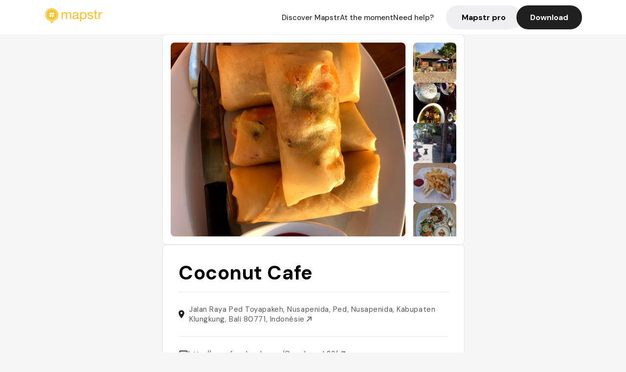

--- FILE ---
content_type: text/html; charset=utf-8
request_url: https://mapstr.com/place/ZbhjcV1TACg
body_size: 11325
content:
<!DOCTYPE html>
<html lang="fr">
  <head>
    <meta charset="UTF-8">
    <meta http-equiv="content-type" content="text/html; charset=utf-8">
    <meta name="viewport" content="width=device-width, initial-scale=1" />
    <meta name="date" content=08/12/2025 />
    
    
    
    <title>Mapstr - Cafe Coconut Cafe Bali - Café, Restaurant, Déja Essayé, Coffee shop, Indonesien</title>
    <meta name="description" content="Jalan Raya Ped Toyapakeh, Nusapenida, Ped, Nusapenida, Kabupaten Klungkung, Bali 80771, Indonésie - Retrouvez les avis de vos amis, des influenceurs, des magazines et des guides qui parlent du Coconut Cafe. Réservez, commandez en livraison ou à emporter directement depuis l&#39;application Mapstr." />
    <meta name="keywords" content="Café, Restaurant, Déja Essayé, Coffee shop, Indonesien, Bali" />
    <meta name="apple-itunes-app" content="app-id=917288465, app-clip-bundle-id=com.hulab.mapstr.Clip, app-argument=mapstr://place/source/ZbhjcV1TACg, app-clip-display=card"/>
    <meta name="theme-color" content="#ffc222">

    <!-- Twitter Card meta -->
    <meta name="twitter:card" content="summary_large_image" />
    <meta name="twitter:site" content="@mapstr_app" />
    <meta name="twitter:title" content="Mapstr - Cafe Coconut Cafe Bali - Café, Restaurant, Déja Essayé, Coffee shop, Indonesien" />
    <meta name="twitter:description" content="Jalan Raya Ped Toyapakeh, Nusapenida, Ped, Nusapenida, Kabupaten Klungkung, Bali 80771, Indonésie - Retrouvez les avis de vos amis, des influenceurs, des magazines et des guides qui parlent du Coconut Cafe. Réservez, commandez en livraison ou à emporter directement depuis l&#39;application Mapstr." />
    <meta name="twitter:url" content="https://mapstr.com/place/ZbhjcV1TACg" />
    <meta name="twitter:app:name:iphone" content="Mapstr, explore the world" />
    <meta name="twitter:app:id:iphone" content="917288465" />
    <meta name="twitter:app:url:iphone" content="mapstr://place/source/ZbhjcV1TACg" />
    <meta name="twitter:app:name:googleplay" content="Mapstr, explore the world" />
    <meta name="twitter:app:id:googleplay" content="com.hulab.mapstr" />
    <meta name="twitter:app:url:googleplay" content="mapstr://place/source/ZbhjcV1TACg" />
    <!-- Twitter summary card with large image must be at least 280x150px -->
    <meta name="twitter:image:src" content="https://lh3.googleusercontent.com/p/AF1QipPMYYqbkTWFAvABdlqU72UML2enAG6V-k3k5af6=s1600-w640" />

    <!-- Open Graph meta -->
    <meta property="og:type" content="website" />
    <meta property="og:locale" content="fr_FR" />
    <meta property="og:title" content="Mapstr - Cafe Coconut Cafe Bali - Café, Restaurant, Déja Essayé, Coffee shop, Indonesien" />
    <meta property="og:description" content="Jalan Raya Ped Toyapakeh, Nusapenida, Ped, Nusapenida, Kabupaten Klungkung, Bali 80771, Indonésie - Retrouvez les avis de vos amis, des influenceurs, des magazines et des guides qui parlent du Coconut Cafe. Réservez, commandez en livraison ou à emporter directement depuis l&#39;application Mapstr."/>
    <meta property="og:url" content="https://mapstr.com/place/ZbhjcV1TACg" />
    <meta property="og:image" content="https://lh3.googleusercontent.com/p/AF1QipPMYYqbkTWFAvABdlqU72UML2enAG6V-k3k5af6=s1600-w640" />
    <meta property="al:iphone:url" content="mapstr://place/source/ZbhjcV1TACg" />
    <meta property="al:iphone:app_store_id" content="917288465" />
    <meta property="al:iphone:app_name" content="Mapstr" />
    <meta property="al:android:url" content="mapstr://place/source/ZbhjcV1TACg" />
    <meta property="al:android:app_name" content="Mapstr" />
    <meta property="al:android:package" content="com.hulab.mapstr" />
    <meta property="og:site_name" content="mapstr" />
    <meta property="fb:app_id" content="822173301127861" />
    <link rel="canonical" href="https://mapstr.com/place/ZbhjcV1TACg">
    <link
      rel="alternate"
      href="android-app://com.hulab.mapstr/mapstr/place/source/ZbhjcV1TACg"
    />
    <link
      rel="alternate"
      href="ios-app://917288465/mapstr/place/source/ZbhjcV1TACg"
    />

    <link
      rel="stylesheet"
      type="text/css"
      href="/static/css/place.css"
      media="all"
    />
    <link
      rel="icon"
      type="image/png"
      href="/static/images/mapstore/mapstr_favicon.png"
    />
    <link rel="preconnect" href="https://www.google-analytics.com">
    <style>
      .one_main_image {
        width: 100%;
        height: 100%;
        object-fit: cover;
        border-radius: 8px;
      }
      #main_image {
        width: 480px;
        height: 396px;
        object-fit: cover;
        margin: 16px;
        border-radius: 8px;
      }
      #secondary_image {
        width: 100%;
        height: 82px;
        object-fit: cover;
        border-radius: 8px;
      }
      #badge {
        height: 25px;
        margin-left: 60px;
        position: absolute;
        z-index: 1
      }
      .img-partners {
        height: 100%;
        object-fit: cover;
        width: 100%;
        border-radius: 50%;
      }
      .places_around_image {
        width: 360px;
        height: 195px;
        object-fit: cover;
        border-radius: 8px 8px 0px 0px;
      }
    </style>
    <style media="all and (max-width: 650px)">
      #main_image,
      #one_main_image {
        width: 95%;
      }
      .places_around_content, 
      .places_around_image {
        width: 195px;
      }
    </style>
  </head>

  <body>
    <main>

      <header>
    <div id="header_section">
        <a class='url_nostyle_logo' href="https://mapstr.com/">
            <img src="/static/images/mapstr_logo_yellow.png" class="header_logo" alt="Mapstr logo yellow" />
        </a>
        <div id="header_btn_section">
            <a class='url_nostyle' href="https://mapstr.com/">
                <button data-i18n-key="header_btn_discover" type="button" class="btn_header">
                    Découvrez Mapstr
                </button>
            </a>
            <a class='url_nostyle' href="https://mapstr.com/blog/en-ce-moment">
                <button data-i18n-key="header_btn_mapstore" type="button" class="btn_header">
                    En ce moment
                </button>
            </a>
            <a class='url_nostyle' href="https://mapstr.com/faq">
                <button data-i18n-key="header_btn_help" type="button" class="btn_header">
                    Besoin d'aide ?
                </button>
            </a>
            <a class='url_nostyle' href="https://mapstr.com/mapstr-pro/restaurants-hotels-bars">
                <button type="button" class="btn_header_pro">
                    Mapstr pro
                </button>
            </a>
            <a class='url_nostyle'>
                <button data-i18n-key="header_btn_download" onclick="branch.deepviewCta();sendbuttonevent('gettheapp');" type="button"
                    class="btn_header_download">
                    Télécharger
                </button>
            </a>
        </div>
    </div>
</header>

<script src="/static/js/lazysizes.min.js" async></script>
<script async>
  (function (b, r, a, n, c, h, _, s, d, k) {
    if (!b[n] || !b[n]._q) {
      for (; s < _.length;) c(h, _[s++]);
      d = r.createElement(a);
      d.async = 1;
      d.src = 'https://cdn.branch.io/branch-latest.min.js';
      k = r.getElementsByTagName(a)[0];
      k.parentNode.insertBefore(d, k);
      b[n] = h;
    }
  }(window, document, 'script', 'branch', (b, r) => {
      b[r] = function () {
        b._q.push([r, arguments]);
      };
    }, {
      _q: [],
      _v: 1
    },
    'addListener applyCode banner closeBanner creditHistory credits data deepview deepviewCta first getCode init link logout redeem referrals removeListener sendSMS setBranchViewData setIdentity track validateCode'
    .split(' '), 0));
  branch.init('key_live_dbc5wsKNveuCgwCRZPWBmikgzvc1ghEx');
</script>

<script async>
  (function (i, s, o, g, r, a, m) {
    i['GoogleAnalyticsObject'] = r;
    i[r] = i[r] || function () {
      (i[r].q = i[r].q || []).push(arguments)
    }, i[r].l = 1 * new Date();
    a = s.createElement(o), m = s.getElementsByTagName(o)[0];
    a.async = 1;
    a.src = g;
    m.parentNode.insertBefore(a, m)
  })(window, document, 'script', '//www.google-analytics.com/analytics.js', 'ga');
  ga('create', 'UA-53271927-1', 'auto');
  ga('send', 'pageview');
  var androidclick = function () {
    branch.deepviewCta();
    sendbuttonevent("android");
  };
  var iosclick = function () {
    branch.deepviewCta();
    sendbuttonevent("ios");
  };
  var webappclick = function () {
    sendbuttonevent("webapp");
  };
  var mapclick = function (mapinfoid) {
    ga('send', 'event', {
      eventCategory: 'map',
      eventAction: 'link',
      eventLabel: mapinfoid,
      transport: 'beacon'
    });
  };

  function sendbuttonevent(label) {
    ga('send', 'event', {
      eventCategory: 'button',
      eventAction: label == "webapp" ? 'link' : 'download',
      eventLabel: label,
      transport: 'beacon'
    });
  }
</script>

<script>
  function openApp() {
// Lien universel ou lien d'application
    const deepLink = "mapstr://";
    // Schéma d'URL personnalisé
    const fallbackLink = window.location.href;
    const isIOS = /iPad|iPhone|iPod/.test(navigator.userAgent) && !window.MSStream;
    
    const userAgent = navigator.userAgent;
      /* if (/iPad|iPhone|iPod/.test(userAgent)) {
        window.location = "https://go.mapstr.com/ios";
      } else if (/Android/.test(userAgent)) {
        window.location = "http://go.mapstr.com/android-b";
      } else {
        window.location = "https://apps.apple.com/us/app/mapstr-bookmark-your-favorite/id917288465?_branch_match_id=1109027904045156573&_branch_referrer=H4sIAAAAAAAAA8soKSkottLXT8%2FXy00sKC4p0kvOz9XPzC8GAH1rkIwZAAAA&utm_campaign=iosButton&utm_medium=marketing&utm_source=Website";
      } */

    if (isIOS) {
        // Sur iOS, nous pouvons essayer d'ouvrir le lien universel directement
        window.location = "mapstr://";
    } else {
        // Sur Android, nous utilisons l'intention pour ouvrir le lien d'application
        window.location = "https://go.mapstr.com/download";
    }
    // Si l'application n'est pas installée, le navigateur ne pourra pas ouvrir le lien universel
    // ou le lien d'application et l'utilisateur sera redirigé vers le lien de repli
    setTimeout(function () {
        window.location = fallbackLink;
    }, 500);
}
</script>

    <script>
        const defaultLocale = "fr";
        const supportedLocales = ["en", "fr"];

        let locale;
        let translations = {};
        const lang = {
            "en": {
                "header_btn_discover": "Discover Mapstr",
                "header_btn_mapstore": "At the moment",
                "header_btn_help": "Need help?",
                "header_btn_download": "Download",
                "place_permanently_closed": "Permanently closed",
                "place_booking": "Booking",
                "place_delivery": "Delivery",
                "place_clickandcollect": "Click & collect",
                "place_owner": "Owner of this place ?",
                "place_owner_text": "We automatically retrieve the available information about your location. If it happens to be incorrect, you can log in to our dashboard for free to make changes. Plus, you'll gain access to your detailed statistics as a bonus.",
                "place_access": "Edit your place's information",
                "place_community": "The mapstr community",
                "place_saved_by": "Added by",
                "users": "users",
                "place_add_map": "Add to my map",
                "place_tags": "#Popular tags",
                "place_users_say": "What users are saying",
                "place_comments": "comments)",
                "place_approved_by": "Approved by ",
                "place_partners": "official partners",
                "followers": " followers",
                "places": " places",
                "place_places_around": "Other recommended spots around",
                "place_added_by": "Added by ",
                "users_private_account": "This account is private, you can send a follow request in the mapstr mobile app",
                "available_maps": "available maps",
                "paid_map": "This is paid content, it can be purchased within the mapstr app",
                "by": "By",
                "website": "Website",
                "back_home": "Back to homepage",
                "not_found_title": "It seems that the page you are looking for does not exist...",
                "not_found_text": "It's possible that the page you were searching for has either moved or no longer exists. It’s an opportunity to discover something new!",
                "footer_about": "💛 About",
                "footer_who": "Who we are",
                "footer_press": "Press",
                "footer_contact": "Contact us",
                "footer_places": "Restaurants, hotels & bars",
                "footer_brands": "Brands",
                "footer_discover": "🗺 Discover",
                "footer_follow": "Follow us",
                "footer_legal": "Legal notices",
                "footer_cgu": "Terms of use",
                "footer_privacy": "Privacy policy",
                "footer_copyrights": "Mapstr 2024 | All rights reserved",
                "report_title": "Report an error on ",
                "report_text": "If you have noticed an error regarding this place, please let us know so we can correct it.",
                "report_button": "Send",
                "report_form_title": "Reason(s) for reporting",
                "report_form_permanently_closed": "Permanently closed",
                "report_form_name_error": "Name of the place",
                "report_form_opening_hours": "Opening hours",
                "report_form_wrong_photos": "Photos",
                "report_form_address_error": "Address or location on the map",
                "report_form_contact_info": "Contacts (phone or website)",
                "report_form_services": "Services (menu, booking link...)",
                "error_report": "An error on this place?",
                "error_report_button": "Report an error",
            },
            "fr": {
                "header_btn_discover": "Découvrez Mapstr",
                "header_btn_mapstore": "En ce moment",
                "header_btn_help": "Besoin d'aide ?",
                "header_btn_download": "Télécharger",
                "place_permanently_closed": "Définitivement fermé",
                "place_booking": "Réservation",
                "place_delivery": "Livraison",
                "place_clickandcollect": "Click & collect",
                "place_owner": "Propriétaire de ce lieu ?",
                "place_owner_text": "Nous récupérons automatiquement les informations disponibles sur votre lieu. Si jamais celles-ci ne sont pas correctes, connectez-vous gratuitement sur notre tableau de bord pour les modifier et bonus, accédez à vos statistiques détaillées.",
                "place_access": "Modifier les informations de votre lieu",
                "place_community": "La communauté mapstr",
                "place_saved_by": "Enregistré par",
                "users": "utilisateurs",
                "place_add_map": "Ajouter à ma carte",
                "place_tags": "#Tags souvent utilisés",
                "place_users_say": "Ce qu'en disent les utilisateurs",
                "place_comments": "commentaires)",
                "place_approved_by": "Approuvé par ",
                "place_partners": "partenaires officiels",
                "followers": " abonnés",
                "places": " lieux",
                "place_places_around": "Autres lieux à voir autour",
                "place_added_by": "Ajouté par ",
                "users_private_account": "Ce compte est privé, vous pouvez l’ajouter depuis l’application mobile mapstr",
                "available_maps": "cartes disponibles",
                "paid_map": "Ce contenu est payant et disponible sur l'application mapstr",
                "by": "Par",
                "website": "Site web",
                "back_home": "Retourner à l'accueil",
                "not_found_title": "Il semblerait que la page que vous recherchez n’existe pas...",
                "not_found_text": "Peut-être qu'elle a changé d'adresse ou qu'elle n'existe plus. C’est le moment d'explorer de nouvelles choses !",
                "footer_about": "💛 A propos",
                "footer_who": "Qui sommes-nous ?",
                "footer_press": "Presse",
                "footer_contact": "Nous contacter",
                "footer_places": "Restaurants, hôtels & bars",
                "footer_brands": "Marques",
                "footer_discover": "🗺 À Découvrir",
                "footer_follow": "Suivez-nous",
                "footer_legal": "Mentions légales",
                "footer_cgu": "Conditions générales d'utilisation",
                "footer_privacy": "Politique de confidentialité",
                "footer_copyrights": "Mapstr 2024 | Tous droits réservés",
                "report_title": "Signaler une erreur sur:",
                "report_text": "Si vous avez remarqué une erreur concernant ce lieu, merci de nous en informer pour que nous puissions la corriger.",
                "report_button": "Envoyer",
                "report_form_title": "Motif(s) du signalement",
                "report_form_permanently_closed": "Lieu définitivement fermé",
                "report_form_name_error": "Nom du lieu",
                "report_form_opening_hours": "Horaires d'ouverture",
                "report_form_wrong_photos": "Photos",
                "report_form_address_error": "Adresse ou position sur la carte",
                "report_form_contact_info": "Contacts (téléphone ou site web)",
                "report_form_services": "Services (menu, lien de réservation...)",
                "error_report": "Une erreur sur ce lieu ?",
                "error_report_button": "Signaler une erreur",
            },
        };

        document.addEventListener("DOMContentLoaded", () => {
            const initialLocale = supportedOrDefault(browserLocales(true));
            setLocale(initialLocale);
        });

        async function setLocale(newLocale) {
            if (newLocale === locale) return;
            /* const newTranslations =
                await fetchTranslationsFor(newLocale); */
            const newTranslations = lang[newLocale];
            locale = newLocale;
            translations = newTranslations;
            translatePage();
        }

        /* async function fetchTranslationsFor(newLocale) {
            const response = await fetch(`src/lang/${newLocale}.json`);
            return await response.json();
        } */

        function translatePage() {
            document
                .querySelectorAll("[data-i18n-key]")
                .forEach(translateElement);
        }

        function translateElement(element) {
            const key = element.getAttribute("data-i18n-key");
            const translation = translations[key];
            element.innerText = translation;
        }

        function isSupported(locale) {
            return supportedLocales.indexOf(locale) > -1;
        }

        function supportedOrDefault(locales) {
            return locales.find(isSupported) || defaultLocale;
        }

        function browserLocales(languageCodeOnly = false) {
            return navigator.languages.map((locale) =>
                languageCodeOnly ? locale.split("-")[0] : locale,
            );
        }
    </script>
    
      <div class="place_top_section">
        <div class="photos_container">
          
            <img id="main_image" src="https://lh3.googleusercontent.com/p/AF1QipPMYYqbkTWFAvABdlqU72UML2enAG6V-k3k5af6=s1600-w640" alt="Coconut Cafe" onerror="this.src='/static/images/mapstore/picture_mapstr.svg';" />
            <div id="secondary_image_container">
              
                <img id="secondary_image" src="https://lh3.googleusercontent.com/p/AF1QipN2QQRJBxkvn7gesiECLrkv30vmTRO6nJanqykC=s1600-w640" alt="Coconut Cafe" loading="lazy" onerror="this.src='/static/images/mapstore/picture_mapstr.svg';" />
              
                <img id="secondary_image" src="https://lh3.googleusercontent.com/p/AF1QipPrgTr9WVN12Kgi10wllXq0JfiljHOA8XiL6TRy=s1600-w640" alt="Coconut Cafe" loading="lazy" onerror="this.src='/static/images/mapstore/picture_mapstr.svg';" />
              
                <img id="secondary_image" src="https://lh3.googleusercontent.com/p/AF1QipMytGpyTn_ib_IIzYxXha45frc08JuUxBorEFGw=s1600-w640" alt="Coconut Cafe" loading="lazy" onerror="this.src='/static/images/mapstore/picture_mapstr.svg';" />
              
                <img id="secondary_image" src="https://lh3.googleusercontent.com/p/AF1QipNQBYFn1LJoMbEWOxVezZ-teuNRjp7KBOUpi1Ce=s1600-w540" alt="Coconut Cafe" loading="lazy" onerror="this.src='/static/images/mapstore/picture_mapstr.svg';" />
              
                <img id="secondary_image" src="https://lh3.googleusercontent.com/p/AF1QipPSYbvz9Ip9NZ_eNGxi-0FmHUPUXtju_J9vspeo=s1600-w640" alt="Coconut Cafe" loading="lazy" onerror="this.src='/static/images/mapstore/picture_mapstr.svg';" />
              
                <img id="secondary_image" src="https://lh3.googleusercontent.com/p/AF1QipMPv9e4DO37eAnfE6zgCeolhmTDpr0V6J7tE1H3=s1600-w640" alt="Coconut Cafe" loading="lazy" onerror="this.src='/static/images/mapstore/picture_mapstr.svg';" />
              
                <img id="secondary_image" src="https://lh3.googleusercontent.com/p/AF1QipMUN6RgZ5x92QNMN67_uJvMemFE9wC-JQ4iGSDs=s1600-w640" alt="Coconut Cafe" loading="lazy" onerror="this.src='/static/images/mapstore/picture_mapstr.svg';" />
              
                <img id="secondary_image" src="https://lh3.googleusercontent.com/p/AF1QipMyIk7NOsG8w-MW75393yyOKDEmUkkRbe7Uppz3=s1600-w640" alt="Coconut Cafe" loading="lazy" onerror="this.src='/static/images/mapstore/picture_mapstr.svg';" />
              
                <img id="secondary_image" src="https://lh3.googleusercontent.com/p/AF1QipPruOFQwdRl6nxb3ZzRqxmdO1QMi9uNYh-_VVbr=s1600-w640" alt="Coconut Cafe" loading="lazy" onerror="this.src='/static/images/mapstore/picture_mapstr.svg';" />
              
            </div>
          
        </div>

        <div class="place_container">
          <h1 class="place_name">Coconut Cafe</h1>
<!--           <div class="place_rating">
            <img class="icon" src="/static/images/icon_star.svg" alt="Rating icon" />
            <p><span class="place_rating_stat">4,6</span> (13 avis sur mapstr)</p>
          </div> -->

          
            
          
          <div class="place_section">
            <img src="/static/images/icon_place.svg" alt="Place icon" />
              <a
                  href="http://maps.apple.com/?q=Coconut Cafe&ll=-8.6732778, 115.4916756"
                  rel="”nofollow”"
                  target="_blank"
                  >
              <address class="place_address">
                  Jalan Raya Ped Toyapakeh, Nusapenida, Ped, Nusapenida, Kabupaten Klungkung, Bali 80771, Indonésie
                  <img src="/static/images/icon_arrow.svg" alt="Arrow icon" />
              </address>
              </a>
          </div>
          
            <div class="place_section">
              <img src="/static/images/icon_website.svg" alt="Website icon" />
              <a
                class="place_website"
                href="http://www.facebook.com/Cocobeach23/"
                rel="”nofollow”"
                target="_blank"
                >
                http://www.facebook.com/Cocobeach23/
              <img src="/static/images/icon_arrow.svg" alt="Arrow icon" />
              </a>
            </div>
            
            
              <div class="place_section">
                <img src="/static/images/icon_phone.svg" alt="Phone icon" />
                <a 
                  href="tel:+6285237939597"
                  >
                  +6285237939597
                  <img src="/static/images/icon_arrow.svg" alt="Arrow icon" />
                </a>
              </div>
            
          </div>
        </div>

        

        <div class="place_bottom_section">
          <div class="map_container">
            <!-- map of place -->
            <div id="map" class="restaurant-map lazyload" ></div>
          </div>

          <div class="restaurant_place_left">
            <div class="report_container">
              <div>
                <span data-i18n-key="error_report" class="owner_title">Vous pensez qu'il y a une erreur sur ce lieu ?</span>
                <p data-i18n-key="report_text" id="text" class="owner_text">Vos retours sont importants pour nous. Si vous avez remarqué une erreur concernant ce lieu, merci de nous en informer pour que nous puissions la corriger.</p>
              </div>
                <a href="https://mapstr.com/place/report/ZbhjcV1TACg" class="report_button" rel="nofollow" target="_blank" >
                  <span data-i18n-key="error_report_button">Signaler une erreur</span>
                </a>              
            </div>
            <div class="owner_container">
              <div>
                <span data-i18n-key="place_owner" class="owner_title">Propriétaire de ce lieu ?</span>
                <p data-i18n-key="place_owner_text" class="owner_text">Nous récupérons automatiquement les informations disponibles sur votre lieu. Si jamais celles-ci ne sont pas correctes, connectez-vous gratuitement sur notre tableau de bord pour les modifier et bonus, accédez à vos statistiques détaillées.</p>
              </div>
              <a href="https://dashboard.mapstr.com/?placeId=ZbhjcV1TACg" class="restaurant-global_dashboard-app-card_button" rel="nofollow" target="_blank">
                <img id="mapstr_icon" class="owner_icon" src='/static/images/icon_edit.svg' alt="mapstr icon" />
                <span data-i18n-key="place_access">Modifier les informations de votre lieu</span>
              </a>
            </div>
          </div>
        </div>

        <section class="users-approbation">
          <div class="community_container">
            <span data-i18n-key="place_community" class="community_title">La communauté mapstr</span>
            <div class="horizontal-divider"></div>
            
              <div class="adds_container">
                <div class="adds_text_container">
                  <span data-i18n-key="place_saved_by" class="adds_text_title">Enregistré par</span>
                  <p class="adds_stat">5 <span data-i18n-key="users">utilisateurs</span></p>
                </div>
                  <a href="https://mapstr.com/place/ZbhjcV1TACg" target="blank">
                    <button onclick="branch.deepviewCta();sendbuttonevent('gettheapp');" class="adds_btn" rel="nofollow">
                      <img id="mapstr_icon" src='/static/images/icon_mapstr_white.svg' alt="mapstr icon" />
                        <span data-i18n-key="place_add_map">Ajouter à ma carte</span>
                    </button>
                  </a>
              </div>
            
            <div class="tags_container">
              <span data-i18n-key="place_tags" class="tags_title">#Tags souvent utilisés</span>
              <div class="tags_list">
                
                  
                    <span class="tag">#Café</span>
                  
                    <span class="tag">#Restaurant</span>
                  
                    <span class="tag">#Déja Essayé</span>
                  
                    <span class="tag">#Coffee shop</span>
                  
                    <span class="tag">#Indonesien</span>
                  
                
              </div>
            </div>
          </div>
      </section>

      

      

      
        <section class="places_around">
          <div data-i18n-key="place_places_around" class="title-users-box">
            Autres lieux à voir autour
          </div>
          <div class="horizontal-divider"></div>
          <div class="places_around_container">
            
              <a href='/place/PzBdtpXE2Dg'>
                <div  class='places_around_content'>
                  <img class="places_around_image" src='https://lh3.googleusercontent.com/p/AF1QipM9BxsSvugfnK3HOEJP7MdRiohZkrATYsfH3Fbx=s1600-w640' alt="Place around image" loading="lazy" onerror="this.src='/static/images/mapstore/picture_mapstr.svg';"/>
                  <span class='places_around_name'>Penida Colada Beachfront Restaurant and Bar</span>
                  <span class='places_around_address'>Jl. Ped-Buyuk, Ped, Kec. Nusa Penida, Kabupaten Klungkung, Bali 80771, Indonésie</span>
                  <span class='places_around_userscount'><span data-i18n-key="place_added_by">Ajouté par</span>378 <span data-i18n-key="users">utilisateurs</span></span>
                </div>
              </a>
            
              <a href='/place/0f5NmhY5iGg'>
                <div  class='places_around_content'>
                  <img class="places_around_image" src='https://lh3.googleusercontent.com/p/AF1QipMCyW7yIWAkiUnB8msjZlObRiKA7JzV1tu-BklR=s1600-w640' alt="Place around image" loading="lazy" onerror="this.src='/static/images/mapstore/picture_mapstr.svg';"/>
                  <span class='places_around_name'>Nusa Lembongan</span>
                  <span class='places_around_address'>Nusa Lembongan, Indonésie</span>
                  <span class='places_around_userscount'><span data-i18n-key="place_added_by">Ajouté par</span>236 <span data-i18n-key="users">utilisateurs</span></span>
                </div>
              </a>
            
              <a href='/place/Fsgg8LPPQVg'>
                <div  class='places_around_content'>
                  <img class="places_around_image" src='https://lh3.googleusercontent.com/p/AF1QipPe0OUcALlXo0yTGlMXbIlxmHe5Xyxov5uXtBye=s1600-w640' alt="Place around image" loading="lazy" onerror="this.src='/static/images/mapstore/picture_mapstr.svg';"/>
                  <span class='places_around_name'>Sunny cafe penida</span>
                  <span class='places_around_address'>Jl. Raya Toya Pakeh - Ped, Ped, Nusapenida, Kabupaten Klungkung, Bali 80771, Indonesia</span>
                  <span class='places_around_userscount'><span data-i18n-key="place_added_by">Ajouté par</span>93 <span data-i18n-key="users">utilisateurs</span></span>
                </div>
              </a>
            
              <a href='/place/h0XJ3wvGoWg'>
                <div  class='places_around_content'>
                  <img class="places_around_image" src='https://lh3.googleusercontent.com/p/AF1QipNnZG9LYPkKeF8cc0GIRPcy0M6ypeisqjJ0HG4v=s1600-w640' alt="Place around image" loading="lazy" onerror="this.src='/static/images/mapstore/picture_mapstr.svg';"/>
                  <span class='places_around_name'>Mangrove forest</span>
                  <span class='places_around_address'>Nusa Lembongan, Jungutbatu, Nusapenida, Kabupaten Klungkung, Bali 80771, Indonésie</span>
                  <span class='places_around_userscount'><span data-i18n-key="place_added_by">Ajouté par</span>89 <span data-i18n-key="users">utilisateurs</span></span>
                </div>
              </a>
            
              <a href='/place/2RxoWKC830'>
                <div  class='places_around_content'>
                  <img class="places_around_image" src='https://lh3.googleusercontent.com/places/ANXAkqGy-6zjRv-r5i_W-8yqNhgu0qrrOjGYkI4aL2Qxn1PVGu7CVOsHFFNvlzpTOW36JBxNWpm1JmHUwumqolmPNFkylKKAk9N_85c=s1600-w640' alt="Place around image" loading="lazy" onerror="this.src='/static/images/mapstore/picture_mapstr.svg';"/>
                  <span class='places_around_name'>AMARTA Penida</span>
                  <span class='places_around_address'>Sakti, Nusa Penida, Klungkung Regency, Bali 80771, Indonésie</span>
                  <span class='places_around_userscount'><span data-i18n-key="place_added_by">Ajouté par</span>83 <span data-i18n-key="users">utilisateurs</span></span>
                </div>
              </a>
            
              <a href='/place/4oBRNJBbzJg'>
                <div  class='places_around_content'>
                  <img class="places_around_image" src='https://lh3.googleusercontent.com/p/AF1QipO0vj2x30SbB4JPTW0KwDpt1jnFMQhFvTxf0OnH=s1600-w640' alt="Place around image" loading="lazy" onerror="this.src='/static/images/mapstore/picture_mapstr.svg';"/>
                  <span class='places_around_name'>Warung Bambu</span>
                  <span class='places_around_address'>Jungutbatu, Nusapenida, Jungutbatu, Nusapenida, Kabupaten Klungkung, Bali 80771, Indonésie</span>
                  <span class='places_around_userscount'><span data-i18n-key="place_added_by">Ajouté par</span>81 <span data-i18n-key="users">utilisateurs</span></span>
                </div>
              </a>
            
              <a href='/place/Od451lSxrH'>
                <div  class='places_around_content'>
                  <img class="places_around_image" src='/static/images/mapstore/picture_mapstr.svg' alt="Place around image" loading="lazy" onerror="this.src='/static/images/mapstore/picture_mapstr.svg';"/>
                  <span class='places_around_name'>Coco Penida Bar &amp; Restaurant</span>
                  <span class='places_around_address'>Nusapenida Klungkung 80771 Indonesia</span>
                  <span class='places_around_userscount'><span data-i18n-key="place_added_by">Ajouté par</span>77 <span data-i18n-key="users">utilisateurs</span></span>
                </div>
              </a>
            
              <a href='/place/dxfF4CLcLBg'>
                <div  class='places_around_content'>
                  <img class="places_around_image" src='https://lh3.googleusercontent.com/p/AF1QipMLf0dvxA764WrHgpmFexTXs37LHR3zMu8pcTxS=s1600-w640' alt="Place around image" loading="lazy" onerror="this.src='/static/images/mapstore/picture_mapstr.svg';"/>
                  <span class='places_around_name'>Warung Tu Pande</span>
                  <span class='places_around_address'>Sakti, Nusapenida, Klungkung Regency, Bali, Indonésie</span>
                  <span class='places_around_userscount'><span data-i18n-key="place_added_by">Ajouté par</span>62 <span data-i18n-key="users">utilisateurs</span></span>
                </div>
              </a>
            
              <a href='/place/0U1MOqMkpZg'>
                <div  class='places_around_content'>
                  <img class="places_around_image" src='https://lh3.googleusercontent.com/p/AF1QipPim4Ghbjo0gc_tQ6ZzTAX6y2karazDfAsqrHOO=s1600-w640' alt="Place around image" loading="lazy" onerror="this.src='/static/images/mapstore/picture_mapstr.svg';"/>
                  <span class='places_around_name'>Warung Jungle</span>
                  <span class='places_around_address'>Sakti, Nusapenida, Sakti, Klungkung, Kabupaten Klungkung, Bali 80771, Indonésie</span>
                  <span class='places_around_userscount'><span data-i18n-key="place_added_by">Ajouté par</span>62 <span data-i18n-key="users">utilisateurs</span></span>
                </div>
              </a>
            
              <a href='/place/asQnuBEGoeg'>
                <div  class='places_around_content'>
                  <img class="places_around_image" src='https://lh3.googleusercontent.com/p/AF1QipOI8NtGi0JL9vB3toVPPRGn1g6vak3CqS03ImU9=s1600-w640' alt="Place around image" loading="lazy" onerror="this.src='/static/images/mapstore/picture_mapstr.svg';"/>
                  <span class='places_around_name'>Agung Beach Club</span>
                  <span class='places_around_address'>Unnamed Rd,, Jungutbatu, Nusapenida, Kabupaten Klungkung, Bali 80771, Indonésie</span>
                  <span class='places_around_userscount'><span data-i18n-key="place_added_by">Ajouté par</span>54 <span data-i18n-key="users">utilisateurs</span></span>
                </div>
              </a>
            
          </div>
        </section>
        

    </main>

    <footer>
  <div class="footer_container">
    <div class="footer_row">
      <img src="/static/images/mapstr_logo_yellow.png" class="footer_logo" alt="Mapstr logo yellow" />
      <div>
        <a class='url_nostyle_footer' href="http://go.mapstr.com/android-b" rel=”nofollow” target="_blank"
          onclick="androidclick()">
          <img src="/static/images/btn_play_store.png" class="btn_store_footer" alt="Google connect button" />
        </a>
        <a class='url_nostyle_footer' href="https://go.mapstr.com/ios" rel=”nofollow” target="_blank"
          onclick="iosclick()">
          <img src="/static/images/btn_app_store.png" class="btn_store_footer" alt="Apple connect button" />
        </a>
      </div>
    </div>
    <div class="footer_row_middle">
      <div class="footer_column">
        <p class="footer_column_title" data-i18n-key="footer_about">💛 A propos</p>
        <a class='url_nostyle_footer' href="https://mapstr.com/qui-sommes-nous" target="_blank">
          <p class="footer_main_link" data-i18n-key="footer_who" >Qui sommes-nous ?</p>
        </a>
        <a class='url_nostyle_footer' href="https://mapstr.com/jobs" target="_blank">
          <p class="footer_main_link">Jobs</p>
        </a>
        <a class='url_nostyle_footer' href="https://mapstr.com/presse" target="_blank">
          <p class="footer_main_link" data-i18n-key="footer_press">Presse</p>
        </a>
        <a class='url_nostyle_footer' href="https://mapstr.com/contact" target="_blank">
          <p class="footer_main_link" data-i18n-key="footer_contact">Nous contacter</p>
        </a>
      </div>
      <div class="footer_column">
        <p class="footer_column_title">👨‍💻 Mapstr pro</p>
        <a class='url_nostyle_footer' href="https://mapstr.com/mapstr-pro/restaurants-hotels-bars" target="_blank">
          <p class="footer_main_link" data-i18n-key="footer_places">Restaurants, hôtels & bars</p>
        </a>
        <a class='url_nostyle_footer' href="https://mapstr.com/mapstr-pro/marques" target="_blank">
          <p class="footer_main_link" data-i18n-key="footer_brands">Marques</p>
        </a>
      </div>
      <div class="footer_column">
        <p class="footer_column_title" data-i18n-key="footer_discover">🗺 À Découvrir</p>
        <a class='url_nostyle_footer' href="https://mapstr.com/mapstore/fr/article/exploreplaces_resto_48.85341&2.3488"
          target="_blank">
          <p class="footer_main_link">Top 10 restaurants | Paris</p>
        </a>
        <a class='url_nostyle_footer' href="https://mapstr.com/mapstore/fr/article/exploreplaces_hotel_48.85341&2.3488"
          target="_blank">
          <p class="footer_main_link">Top 10 hotels | Paris</p>
        </a>
        <a class='url_nostyle_footer' href="https://mapstr.com/mapstore/fr/article/exploreplaces_brunch_48.85341&2.3488"
          target="_blank">
          <p class="footer_main_link">Top 10 brunchs | Paris</p>
        </a>
        <a class='url_nostyle_footer' href="https://mapstr.com/mapstore/fr/article/exploreplaces_rooftop_48.85341&2.3488"
          target="_blank">
          <p class="footer_main_link">Top 10 rooftops | Paris</p>
        </a>
        <a class='url_nostyle_footer' href="https://mapstr.com/mapstore/fr/article/exploreplaces_resto_45.750&4.85"
          target="_blank">
          <p class="footer_main_link">Top 10 restaurants | Lyon</p>
        </a>
        <a class='url_nostyle_footer' href="https://mapstr.com/mapstore/fr/article/exploreplaces_resto_43.3&5.40"
          target="_blank">
          <p class="footer_main_link">Top 10 restaurants | Marseille</p>
        </a>
      </div>
      <div class="footer_column">
        <p class="footer_column_title" data-i18n-key="footer_follow">Suivez-nous</p>
        <div class="social_media_container">
          <a class='url_nostyle_footer' href="https://www.instagram.com/mapstr/" rel=”nofollow” target="_blank">
          <img src="/static/images/logo_insta_footer.png" class="btn_social_footer" alt="Logo instagram" />
        </a>
        <a class='url_nostyle_footer' href="https://www.tiktok.com/@mapstr_app" rel=”nofollow” target="_blank">
          <img src="/static/images/logo_tiktok_footer.png" class="btn_social_footer" alt="Logo Tik Tok" />
        </a>
        <a class='url_nostyle_footer' href="https://www.linkedin.com/company/mapstr/" rel=”nofollow” target="_blank">
          <img src="/static/images/logo_linkedin_footer.svg" class="btn_social_footer" alt="Logo Linkedin" />
        </a>
        </div>
      </div>
    </div>
    <div class="footer_row">
      <div class="footer_links_container">
        <a class='url_nostyle_footer' href="https://mapstr.com/mentions-legales" target="_blank">
          <p class="footer_bottom_link" data-i18n-key="footer_legal">Mentions légales</p>
        </a>
        <a class='url_nostyle_footer' href="https://mapstr.com/conditions-generales-dutilisation" target="_blank">
          <p class="footer_bottom_link" data-i18n-key="footer_cgu">Conditions générales d'utilisation</p>
        </a>
        <a class='url_nostyle_footer' href="https://mapstr.com/politique-de-confidentialite" target="_blank">
          <p class="footer_bottom_link" data-i18n-key="footer_privacy">Politique de confidentialité</p>
        </a>
      </div>
      <p class="footer_bottom_nolink" data-i18n-key="footer_copyrights">Mapstr 2024 | Tous droits réservés</p>
    </div>
  </div>
</footer>
    <div class="map-panel-app">
  <script>
    function hideAppInvite() {
      document.getElementsByClassName("map-panel-app")[0].classList.add("hide");
    }
  </script>
   
    <div class="map-panel-app app-content">
      <button type="button" class="btn-close" onclick="hideAppInvite()" title="close">
          <span class="icon-close">x</span>
        </button>
        <div class="app-icon">
          <span class="app-icon-image"></span>
        </div>
        <div class="app-invite">
          <div class="app-invite-title">La meilleure expérience Mapstr est sur l'application mobile.</div>
          <div class="app-invite-body">Enregistrez vos meilleures adresses, partagez les plus belles avec vos amis, découvrez les recommendations de vos magazines et influcenceurs préférés.</div>
          <div class="app-invite-button">
            <a target="blank" href="https://mapstr.com/user/ZbhjcV1TACg">
              <button type="button" class="btn" onclick="branch.deepviewCta();sendbuttonevent('gettheapp');" title="Utiliser l'application">
                Utiliser l'application 
              </button>
            </a>
          </div>
        </div>
    </div>
  
</div>
    <script src="/static/js/lazysizes.min.js" async></script>
<script async>
  (function (b, r, a, n, c, h, _, s, d, k) {
    if (!b[n] || !b[n]._q) {
      for (; s < _.length;) c(h, _[s++]);
      d = r.createElement(a);
      d.async = 1;
      d.src = 'https://cdn.branch.io/branch-latest.min.js';
      k = r.getElementsByTagName(a)[0];
      k.parentNode.insertBefore(d, k);
      b[n] = h;
    }
  }(window, document, 'script', 'branch', (b, r) => {
      b[r] = function () {
        b._q.push([r, arguments]);
      };
    }, {
      _q: [],
      _v: 1
    },
    'addListener applyCode banner closeBanner creditHistory credits data deepview deepviewCta first getCode init link logout redeem referrals removeListener sendSMS setBranchViewData setIdentity track validateCode'
    .split(' '), 0));
  branch.init('key_live_dbc5wsKNveuCgwCRZPWBmikgzvc1ghEx');
</script>

<script async>
  (function (i, s, o, g, r, a, m) {
    i['GoogleAnalyticsObject'] = r;
    i[r] = i[r] || function () {
      (i[r].q = i[r].q || []).push(arguments)
    }, i[r].l = 1 * new Date();
    a = s.createElement(o), m = s.getElementsByTagName(o)[0];
    a.async = 1;
    a.src = g;
    m.parentNode.insertBefore(a, m)
  })(window, document, 'script', '//www.google-analytics.com/analytics.js', 'ga');
  ga('create', 'UA-53271927-1', 'auto');
  ga('send', 'pageview');
  var androidclick = function () {
    branch.deepviewCta();
    sendbuttonevent("android");
  };
  var iosclick = function () {
    branch.deepviewCta();
    sendbuttonevent("ios");
  };
  var webappclick = function () {
    sendbuttonevent("webapp");
  };
  var mapclick = function (mapinfoid) {
    ga('send', 'event', {
      eventCategory: 'map',
      eventAction: 'link',
      eventLabel: mapinfoid,
      transport: 'beacon'
    });
  };

  function sendbuttonevent(label) {
    ga('send', 'event', {
      eventCategory: 'button',
      eventAction: label == "webapp" ? 'link' : 'download',
      eventLabel: label,
      transport: 'beacon'
    });
  }
</script>

<script>
  function openApp() {
// Lien universel ou lien d'application
    const deepLink = "mapstr://";
    // Schéma d'URL personnalisé
    const fallbackLink = window.location.href;
    const isIOS = /iPad|iPhone|iPod/.test(navigator.userAgent) && !window.MSStream;
    
    const userAgent = navigator.userAgent;
      /* if (/iPad|iPhone|iPod/.test(userAgent)) {
        window.location = "https://go.mapstr.com/ios";
      } else if (/Android/.test(userAgent)) {
        window.location = "http://go.mapstr.com/android-b";
      } else {
        window.location = "https://apps.apple.com/us/app/mapstr-bookmark-your-favorite/id917288465?_branch_match_id=1109027904045156573&_branch_referrer=H4sIAAAAAAAAA8soKSkottLXT8%2FXy00sKC4p0kvOz9XPzC8GAH1rkIwZAAAA&utm_campaign=iosButton&utm_medium=marketing&utm_source=Website";
      } */

    if (isIOS) {
        // Sur iOS, nous pouvons essayer d'ouvrir le lien universel directement
        window.location = "mapstr://";
    } else {
        // Sur Android, nous utilisons l'intention pour ouvrir le lien d'application
        window.location = "https://go.mapstr.com/download";
    }
    // Si l'application n'est pas installée, le navigateur ne pourra pas ouvrir le lien universel
    // ou le lien d'application et l'utilisateur sera redirigé vers le lien de repli
    setTimeout(function () {
        window.location = fallbackLink;
    }, 500);
}
</script>

    <!-- link to branch js -->
    <script type="text/javascript">
      branch.deepview(
        {
          channel: "website",
          data: {
            $deeplink_path: "place/source/ZbhjcV1TACg",
          },
          feature: "place",
          campaign: "seopages",
        },
        {
          make_new_link: false,
          open_app: true,
        },
        function (err) {
          console.log(err || "no error")
        }
      )
    </script>
    

    <!-- link to mapkit js -->
        <script type="text/javascript" src="https://cdn.apple-mapkit.com/mk/5.x.x/mapkit.js"></script>
          <script>
            mapkit.init({
              authorizationCallback: function (done) {
                fetch("https://server.mapstr.com/mapkit/mapkit-token")
                  .then((res) => res.text())
                  .then(done)
                  .catch((error) => {
                    console.log(error)
                  })
              },
              language: "en",
            })
            let x = Number("-8.6732778")
            let y = Number("115.4916756")

            let convertZoomFromGoogleLevel = function (level) {
              return 180 / 2 ** Math.max(level, 0)
            }

            let coordinate = new mapkit.Coordinate(x, y)
            const span = new mapkit.CoordinateSpan(
              convertZoomFromGoogleLevel(15),
              convertZoomFromGoogleLevel(15)
            )
            const region = new mapkit.CoordinateRegion(coordinate, span)
            const factory = (coordinate, options) => {
              const marker = document.createElement("IMG")
              marker.setAttribute("src", "/static/images/mapstore/pin_mapstr.svg")

              marker.className = "blip"
              marker.alt = "Marker icon"

              return marker
            }

            const map = new mapkit.Map("map", {
              region,
            })
            var annotation = new mapkit.Annotation(coordinate, factory, {})
            map.addAnnotation(annotation)
            map.layer.cornerRadius = 8.0;
          </script>


    
    
    
    <script type="application/ld+json">
      {
        "@context": "http://schema.org",
        "@type": "LocalBusiness",
        "@id": "https://mapstr.com/place/ZbhjcV1TACg",
        "name": "Coconut Cafe",
        "address": {
          "@type": "PostalAddress",
          "streetAddress": "Jalan Raya Ped Toyapakeh, Nusapenida, Ped, Nusapenida, Kabupaten Klungkung, Bali 80771, Indonésie",
          "addressLocality": "Bali",
          "postalCode": "80771",
          "addressCountry": "ID"
        },
        "telephone": "+6285237939597",
        "image": "https://lh3.googleusercontent.com/p/AF1QipPMYYqbkTWFAvABdlqU72UML2enAG6V-k3k5af6=s1600-w640",
        "url": "https://mapstr.com/place/ZbhjcV1TACg",
        "geo": {
          "@type": "GeoCoordinates",
          "latitude": "-8.6732778",
          "longitude": "115.4916756"
        }
        
      }
    </script>
    

  </body>
</html>


--- FILE ---
content_type: text/css
request_url: https://mapstr.com/static/css/place.css
body_size: 8009
content:
@import url(https://fonts.googleapis.com/css2?family=DM+Sans:wght@400;500;700&display=swap);@media (min-width:450px){.map-panel-app,app-invite-small{display:none}}@media (max-width:450px){.map-panel-app{display:block;position:fixed;bottom:0;left:0;width:100%;background:#ffc222;background:-moz-linear-gradient(90deg,rgba(255,162,34,.9) 0,rgba(255,194,34,.9) 100%);background:-webkit-linear-gradient(90deg,rgba(255,162,34,.9) 0,rgba(255,194,34,.9) 100%);background:linear-gradient(90deg,rgba(255,162,34,.9) 0,rgba(255,194,34,.9) 100%);background:linear-gradient(to top,#ffa222e6,#ffc222e6);box-sizing:border-box;transition:.4s ease all;z-index:100;font-size:14px;line-height:20px}.map-panel-app .app-content{padding:30px 40px 40px}.map-panel-app .app-content .btn-close{z-index:2;position:absolute;top:0;right:0;margin:10px;color:#fff;opacity:1;background-color:transparent;border:none}.map-panel-app .icon-close{font-family:arial;font-size:20px}.map-panel-app .btn{color:#2d2d2d;display:inline-block;margin-bottom:0;text-align:center;vertical-align:middle;touch-action:manipulation;cursor:pointer;border:1px solid transparent;border-radius:4px;height:40px}.map-panel-app .app-content .app-icon{height:60px;width:60px;border-radius:8px;background:#fff;margin:0 auto 8px}.map-panel-app .app-content .app-icon .app-icon-image{display:block;background-image:url([data-uri]);background-image:-webkit-image-set(url([data-uri]) 1x,url([data-uri]) 2x,url([data-uri]) 3x);background-repeat:no-repeat;background-position:center;width:40px;height:60px;margin:auto}.map-panel-app .app-content .app-invite{color:#fff;text-align:center}.map-panel-app .app-content .app-invite .app-invite-title{margin-bottom:12px;font-weight:600}.map-panel-app .app-content .app-invite .app-invite-body{margin-bottom:12px;font-weight:400}.map-panel-app .app-content .app-invite .app-invite-button{padding:0 20px}.map-panel-app .app-content .app-invite .app-invite-button button{background:#fff;width:100%;padding:2px;color:#444;font-weight:600}.map-panel-app .hide{bottom:-100%}.map-panel-app.hide .app-content{bottom:-100%}.app-invite-small{display:grid;text-align:center;grid-gap:8px;padding:15px;position:fixed;bottom:-100%;left:0;width:100%;background:#ffc222;background:-moz-linear-gradient(90deg,rgba(255,162,34,.9) 0,rgba(255,194,34,.9) 100%);background:-webkit-linear-gradient(90deg,rgba(255,162,34,.9) 0,rgba(255,194,34,.9) 100%);background:linear-gradient(90deg,rgba(255,162,34,.9) 0,rgba(255,194,34,.9) 100%);background:linear-gradient(to top,#ffa222e6,#ffc222e6);box-sizing:border-box;transition:.4s ease all;z-index:100;font-size:14px;line-height:20px;color:#fff;border-radius:8px 8px 0 0}.app-invite-small .img_rounded{grid-row:1;grid-column:1;width:40px;height:40px}.app-invite-small .app-invite-title{font-weight:800}.app-invite-small .app-invite-button{font-weight:500;width:100%;background-color:#fff}.map-panel-app.hide .app-invite-small{bottom:0}}footer a,footer div.semibold,footer p{margin:0;padding:0}footer{font-family:-apple-system,"Segoe UI",Roboto,Oxygen-Sans,Ubuntu,Cantarell,Inter,"Helvetica Neue",sans-serif;font-size:16px;padding:60px 30px;background-color:#f9fafb;display:flex;justify-content:center;align-items:center;height:475px}.footer_container{width:90%;height:100%;display:flex;justify-content:space-between;align-items:center;flex-direction:column;padding:0 20px}.footer_row{width:100%;display:flex;justify-content:space-between;align-items:flex-start}.footer_row_middle{width:100%;display:flex;margin:80px 0}.footer_logo{width:133px}.btn_store_footer{width:131px;margin-right:6px;cursor:pointer}.btn_store_footer:hover{opacity:.8}.url_nostyle_footer{text-decoration:none}.footer_column{width:40%}.footer_column_title{color:#56565a;font-size:12px;font-weight:700;text-transform:uppercase;margin-bottom:15px}.footer_main_link{color:#56565a;font-size:14px;margin-bottom:15px}.footer_main_link:hover{color:#000}.footer_links_container{display:flex;gap:15px}.footer_bottom_link,.footer_bottom_nolink{color:#adadb6;font-size:12px}.footer_bottom_link:hover{color:#66666f}.social_media_container{display:flex;gap:15px;margin-top:20px}.btn_social_footer{width:30px;height:auto}.btn_social_footer:hover{width:31px}@media screen and (max-width:640px){footer{height:auto}.footer_row{flex-direction:column;gap:20px}.footer_row_middle{flex-wrap:wrap;gap:20px}.footer_bottom_nolink{margin-top:20px}}header{display:flex;justify-content:center;align-items:center;height:70px;width:100vw;background-color:#fff;color:#000;font-family:'DM Sans',-apple-system,"Segoe UI",Roboto,Oxygen-Sans,Ubuntu,Cantarell,Inter,"Helvetica Neue",sans-serif}#header_section{width:86%;display:flex;justify-content:space-between;align-items:center}#header_btn_section{display:flex;align-items:center;gap:25px}.header_logo{width:120px;height:auto}.url_nostyle,.url_nostyle_logo{text-decoration:none}.btn_header{color:#2d2d2d;background-color:#fff;border:none;font-weight:500;font-size:15px;text-align:center;cursor:pointer;line-height:20px}.btn_header_pro{background-color:#efeff1;border:none;border-radius:100px;font-weight:600;font-size:16px;text-align:center;cursor:pointer;padding:14px 32px;margin-left:25px;margin-right:-10px}.btn_header:hover,.btn_header_pro:hover{opacity:.8}.btn_header_download{color:#fff;background-color:#202020;border:none;border-radius:100px;font-weight:600;font-size:16px;text-align:center;cursor:pointer;padding:14px 28px}@media (max-width:1000px){.url_nostyle{display:none}}@media (max-width:499px){header{height:60px}.logo{height:30px}}*{--border-radius-thickness:1px;font:inherit;margin:0;padding:0;-webkit-font-smoothing:antialiased}body,html{width:100%;background-color:#f5f5f5}body{height:100%;font-size:18px/1.7em;font-family:'DM Sans',-apple-system,"Segoe UI",Roboto,Oxygen-Sans,Ubuntu,Cantarell,Inter,"Helvetica Neue",sans-serif;letter-spacing:.05ch}main{display:flex;flex-direction:column;justify-content:center;align-items:center;gap:20px;width:100%;margin-bottom:45px}a{color:inherit;text-decoration:none}.nav-bar{align-items:center;background-color:#ffc222;display:flex;height:55px;width:100%}.android{height:42px;margin:0 10px 0 10px}.apple{height:42px}.link-store{display:flex}.info{color:#a4a4a4;font-weight:400;margin:3vh 0 6vh 0;font-size:30px}.icon{height:18px}.place_bottom_section,.place_top_section{display:flex;justify-content:space-between;width:85%;gap:20px}.place_middle_section{width:84.5%;background-color:#fff;border:solid .5px rgba(211,211,211,.507);border-radius:8px}.place_seo_title{font-weight:500;font-size:16px;width:80%;margin:32px 32px 10px 32px}.place_seo_description{font-size:14px;width:80%;color:#56565a;margin:0 32px 32px 32px}.photos_container{display:flex;justify-content:space-around;background-color:#fff;border:solid .5px rgba(211,211,211,.507);width:50%;height:428px;border-radius:8px}#secondary_image_container{display:flex;flex-direction:column;align-content:center;width:90px;gap:15px;margin:16px 16px 16px 0;overflow:scroll}.place_container{display:flex;flex-direction:column;background-color:#fff;border:solid .5px rgba(211,211,211,.507);width:50%;height:428px;border-radius:8px;color:#56565a}.place_name{color:#000;font-weight:700;font-size:40px;line-height:48px;margin:32px 32px 15px 32px}.place_section{display:flex;align-items:center;gap:10px;border-top:.5px #e7e7e7 solid;margin:0 32px;padding:25px 0;font-size:15px}.place_rating{display:flex;align-items:center;margin:0 32px;padding:20px 0;font-size:15px;gap:6px}.place_rating_stat{font-weight:700}.place_closed{appearance:none;display:flex;align-items:center;justify-content:center;border-radius:8px;border:none;padding:8px 12px;font-weight:500;color:red;border:1px solid red;background-color:#f5e7e7}.place_btn{appearance:none;display:flex;align-items:center;justify-content:center;border-radius:8px;border:none;font-weight:600;padding:12px 16px;gap:8px}.place_btn:hover{opacity:.8}.place_book_button{color:#fff;background-color:#4ca2f6}.place_delivery_button{color:#4ca2f6;background:rgba(76,162,246,.04)}.place_address{margin:0;font-size:15px}.restaurant_place_left{display:flex;flex-direction:column;justify-content:space-between;width:50%;height:425px;border-radius:8px;gap:10px}.report_container{display:flex;flex-wrap:wrap;justify-content:space-between;align-items:center;background-color:#fff;border:solid .5px rgba(211,211,211,.507);padding:32px;border-radius:8px}.report_button{display:flex;align-items:center;justify-content:center;gap:5px;font-size:14px;font-weight:700;text-decoration:none;text-align:center;padding:14px 16px;color:#fff;color:red;border:.5px solid red;border-radius:8px;outline:0;margin-top:14px}.report_button:hover{opacity:.8}.report_icon{width:20px;height:20px;color:red}.owner_container{display:flex;flex-wrap:wrap;justify-content:space-between;align-items:center;background-color:#5b5be41c;border:solid 1px #5b5ce4;padding:32px;border-radius:8px}.owner_title{font-weight:700;font-size:16px;line-height:19px}.owner_text{font-size:14px;line-height:18px;color:#56565a;margin-top:8px}.owner_icon{width:20px;height:20px}.restaurant-global_dashboard-app-card_button{display:flex;align-items:center;justify-content:center;gap:5px;font-size:14px;font-weight:700;text-decoration:none;text-align:center;padding:14px 16px;color:#fff;background-color:#5b5ce4;border-radius:8px;outline:0;margin-top:14px}.restaurant-global_dashboard-app-card_button:hover{opacity:.8}.map_container{width:50%;height:425px;border-radius:8px}.community_container{display:flex;flex-direction:column;justify-content:space-between;flex-wrap:wrap;background-color:#fff;border:solid .5px rgba(211,211,211,.507);height:auto;border-radius:8px;padding:32px;max-height:230px}.community_title{font-weight:700;font-size:16px}.adds_container{flex-wrap:wrap;display:flex;margin:15px 0}.adds_text_title{font-weight:700;font-size:12px;text-transform:uppercase;color:#56565a}.adds_stat{font-weight:700;font-size:14px;margin-top:10px}.adds_btn{display:flex;align-items:center;justify-content:center;font-size:14px;font-weight:700;text-decoration:none;padding:14px 16px;color:#fff;background-color:#ffc222;border-radius:8px;outline:0;gap:5px;margin-left:32px;border:none;cursor:pointer}.adds_btn:hover{opacity:.8}.tags_container{flex-wrap:wrap;border-top:.5px #e7e7e7 solid;padding:15px 0;max-height:60px}.tags_title{font-weight:700;font-size:12px;text-transform:uppercase;color:#56565a;margin-top:20px}.tags_list{display:flex;flex-wrap:wrap;gap:10px;margin-top:15px}.tag{font-size:13px;padding:10px;background:#f9f9f9;border-radius:8px;flex:none;color:#56565a}.restaurant-map{margin:0;grid-column:2/3;height:425px;min-height:280px;border:solid .5px rgba(211,211,211,.507);border-radius:8px}.blip{position:relative;width:44px;height:52px}.partners-approbation,.places_around,.users-approbation{background-color:#fff;border-radius:8px;display:flex;flex-direction:column;width:85%;border:solid .5px rgba(211,211,211,.507)}.partners-approbation::-webkit-scrollbar-thumb,.users-approbation::-webkit-scrollbar-thumb .places_around::-webkit-scrollbar-thumb{border-radius:22px;border:2px solid #fff;background-color:rgba(0,0,0,.5)}.title-partners-box,.title-users-box{font-weight:700;font-size:16px;line-height:19px;margin:32px 0 0 42px}.horizontal-divider{background-color:#e7e7e7;height:.5px;margin-top:20px}.comment-content{display:flex;margin:32px;overflow:scroll}.partners-content{display:flex;flex-direction:column;align-items:center;width:262px;height:300px;border:1px solid #efeff1;margin-left:10px;padding:20px;border-radius:8px;align-content:center}.users-content{display:grid;grid-template-rows:120px 20px 1fr;border:1px solid #efeff1;width:262px;height:143px;margin-left:10px;padding:20px;border-radius:8px}.img-rounded{grid-area:1/3/3/6;height:80px;width:80px;position:relative}.partners-name{font-weight:700;overflow-wrap:break-word;text-align:center;line-height:1.3;margin-top:8px}.partners-alias{font-size:14px;line-height:17px;letter-spacing:-.45px;color:#adadb6;text-align:center;margin-top:8px}.partners-tags{color:#8c8c8c;font-size:small;margin-bottom:1vw;overflow-wrap:break-word;text-align:center;font-style:italic;font-weight:bolder;line-height:1.4}.partners-stats{display:flex;justify-content:center;align-items:center;overflow-wrap:break-word;text-align:center;line-height:1.3;margin-top:15px;margin-bottom:20px;gap:5px}.partners-stats-nbr{font-weight:700;overflow-wrap:break-word;text-align:center;line-height:1.3}.stat1{margin-left:8px}.partners-box{grid-area:3/2/3/7;display:flex;flex-direction:column;margin-top:8px}.partners-article{height:90px;font-size:14px;margin:0;text-align:left;line-height:1.3;font-style:italic;text-align:center;overflow:scroll;word-break:break-all}.users-comment{height:110px;font-style:italic;line-height:1.3;font-size:14px;overflow:scroll}.users-box{color:#ffc222;font-weight:600;font-size:14px}.places_around_container{display:flex;margin:32px;overflow:scroll}.places_around_content{display:grid;grid-template-rows:210px 20px 1fr;width:360px;margin-left:32px;padding-bottom:10px}.places_around_name{font-size:16px;font-weight:700;white-space:nowrap;overflow:hidden!important;text-overflow:ellipsis}.places_around_address{font-weight:400;font-size:14px;color:#adadb6;margin:15px 0 20px 0}.places_around_userscount{font-weight:400;font-size:14px;line-height:17px;color:#56565a}@media screen and (max-width:1450px){.place_bottom_section,.place_middle_section,.place_top_section{flex-direction:column;width:616px;grid-template-columns:repeat(auto-fit,100%);gap:20px}.map_container,.partners-approbation,.photos_container,.places_around,.restaurant_place_left,.users-approbation{width:616px}.place_container{width:616px;height:auto;padding-bottom:7px}.community_container,.restaurant_place_left{height:auto;gap:20px;max-height:none}.place_address{margin-left:10px}.owner_container,.report_container{gap:10px}.owner_text{width:90%}.tags_container{max-height:none}}@media screen and (max-width:650px){.place_middle_section,.place_section{margin:0 20px}.place_bottom_section,.place_top_section{width:100%;display:flex;flex-direction:column;justify-content:center;align-items:center;gap:20px}.map_container,.partners-approbation,.photos_container,.place_container,.place_middle_section,.place_section,.places_around,.restaurant_place_left,.users-approbation{width:95%}.restaurant-map{width:100%}#secondary_image_container{display:none}.community_container{height:auto}.adds_btn{margin:10px 0 0 0}.horizontal-divider{margin-top:0}.place_address,.place_website{width:89%;overflow:scroll}.adds_container{flex-direction:column}}@media screen and (max-width:330px){.adds_btn{margin:10px 0 0 0}}@media screen and (min-width:1600px){.place_bottom_section,.place_middle_section,.place_top_section{width:80%}.partners-approbation,.places_around,.users-approbation{width:80%}}@media screen and (min-width:1700px){.place_bottom_section,.place_middle_section,.place_top_section{width:75%}.partners-approbation,.places_around,.users-approbation{width:75%}}@media screen and (min-width:1800px){.place_bottom_section,.place_middle_section,.place_top_section{width:70%}.partners-approbation,.places_around,.users-approbation{width:70%}}@media screen and (min-width:1900px){.place_bottom_section,.place_middle_section,.place_top_section{width:65%}.partners-approbation,.places_around,.users-approbation{width:65%}}@media screen and (min-width:2000px){.place_bottom_section,.place_middle_section,.place_top_section{width:60%}.partners-approbation,.places_around,.users-approbation{width:60%}}

--- FILE ---
content_type: text/javascript; charset=utf-8
request_url: https://app.link/_r?sdk=web2.86.5&branch_key=key_live_dbc5wsKNveuCgwCRZPWBmikgzvc1ghEx&callback=branch_callback__0
body_size: 71
content:
/**/ typeof branch_callback__0 === 'function' && branch_callback__0("1526617431389268442");

--- FILE ---
content_type: image/svg+xml
request_url: https://mapstr.com/static/images/mapstore/pin_mapstr.svg
body_size: 1090
content:
<svg width="44" height="52" xmlns="http://www.w3.org/2000/svg" xmlns:xlink="http://www.w3.org/1999/xlink"><defs><path d="M17 39.667l-4.4-6.242C5.344 31.486 0 24.867 0 17 0 7.611 7.611 0 17 0s17 7.611 17 17c0 7.867-5.344 14.486-12.6 16.425L17 39.667z" id="a"/><path d="M21.896 45.522l-.809 1.127-.767-1.066.767.84.809-.901zM21.087 0c11.094 0 20.087 9.01 20.087 20.123 0 2.9-.612 5.655-1.731 8.144a19.951 19.951 0 001.033-6.374c0-10.953-8.68-19.832-19.389-19.832-10.708 0-19.389 8.879-19.389 19.832 0 2.253.37 4.428 1.053 6.455A20.046 20.046 0 011 20.123C1 9.01 9.993 0 21.087 0z" id="e"/><path d="M21 43.667l-4.4-6.242C9.344 35.486 4 28.867 4 21c0-9.389 7.611-17 17-17s17 7.611 17 17c0 7.867-5.344 14.486-12.6 16.425L21 43.667z" id="f"/><path d="M15.606 3.462c.76 0 1.375.614 1.375 1.382v1.919l1.678-.206a1.369 1.369 0 011.505 1.067l.023.131a1.374 1.374 0 01-1.193 1.532l-2.013.247v4.548l1.811-.222c.71-.087 1.36.378 1.512 1.066l.022.131a1.382 1.382 0 01-1.199 1.533l-2.146.263v2.476c0 .719-.54 1.31-1.242 1.376l-.133.007c-.76 0-1.375-.614-1.375-1.383v-2.138l-4.53.556.001 2.476c0 .719-.54 1.31-1.242 1.376l-.133.007c-.76 0-1.375-.614-1.375-1.383v-2.138l-1.965.241a1.373 1.373 0 01-1.534-1.197 1.382 1.382 0 011.199-1.532l2.3-.283v-4.55l-1.862.23a1.37 1.37 0 01-1.528-1.198 1.374 1.374 0 011.192-1.531l2.198-.271V5.738c0-.719.54-1.31 1.242-1.376l.133-.006c.76 0 1.375.613 1.375 1.382v1.919L14.23 7.1V4.844c0-.718.54-1.309 1.242-1.376l.133-.006zm-1.375 6.41l-4.53.556v4.548l4.53-.556V9.872z" id="g"/><linearGradient x1="50%" y1="41.042%" x2="50%" y2="224.845%" id="c"><stop stop-opacity="0" offset="0%"/><stop offset="100%"/></linearGradient><filter x="-7.5%" y="-6.4%" width="114.9%" height="112.9%" filterUnits="objectBoundingBox" id="d"><feOffset in="SourceAlpha" result="shadowOffsetOuter1"/><feGaussianBlur stdDeviation="1" in="shadowOffsetOuter1" result="shadowBlurOuter1"/><feColorMatrix values="0 0 0 0 0.498039216 0 0 0 0 0.4 0 0 0 0 0.4 0 0 0 0.1 0" in="shadowBlurOuter1"/></filter></defs><g fill="none" fill-rule="evenodd"><path fill="none" d="M-1 0h46v54H-1z"/><g transform="translate(5 6)"><mask id="b" fill="#fff"><use xlink:href="#a"/></mask><g mask="url(#b)" fill="#4CA2F6"><path d="M-75-80h175V95H-75z"/></g></g><path d="M4.25 27C5.89 30.565 9.625 36.225 16 39.258c6.375 3.033 2.833 5.308 5 5.308 2.636 0 3.067-3.028 5.375-5.308 1.804-1.782 4.884-2.574 6.875-4.423 2.466-2.29 3.786-5.605 5.165-7.347C40.678 29.585 42 32.114 42 34.835c0 6.823-8.307 12.432-18.936 13.08L21 50l-2.063-2.085C8.307 47.267 0 41.658 0 34.835 0 31.52 1.012 29.312 4.25 27z" fill-opacity=".35" fill="url(#c)" transform="translate(1 2)"/><use filter="url(#d)" xlink:href="#e" fill="#000" transform="translate(1 2)"/><g stroke="#FFF" transform="translate(1 2)"><path stroke-width="3" d="M15.68 38.723A18.508 18.508 0 012.5 21C2.5 10.783 10.783 2.5 21 2.5S39.5 10.783 39.5 21c0 8.24-5.434 15.403-13.18 17.723L21 46.27l-5.32-7.547z"/><use xlink:href="#f"/></g><g transform="translate(10 11)"><path d="M0 0h24v24H0z"/><mask id="h" fill="#fff"><use xlink:href="#g"/></mask><use fill="#FFF" transform="rotate(7 11.89 12.534)" xlink:href="#g"/><g mask="url(#h)" fill="#FFF"><path d="M0 0h24v24H0z"/></g></g></g></svg>

--- FILE ---
content_type: application/javascript
request_url: https://mapstr.com/static/js/lazysizes.min.js
body_size: 3156
content:
/*! lazysizes - v5.2.2 */
!function(e){var t = function(u,D,f){"use strict";var k,H;if(function(){var e;var t = {lazyClass:"lazyload",loadedClass:"lazyloaded",loadingClass:"lazyloading",preloadClass:"lazypreload",errorClass:"lazyerror",autosizesClass:"lazyautosizes",fastLoadedClass:"ls-is-cached",iframeLoadMode:0,srcAttr:"data-src",srcsetAttr:"data-srcset",sizesAttr:"data-sizes",minSize:40,customMedia:{},init:true,expFactor:1.5,hFac:.8,loadMode:2,loadHidden:true,ricTimeout:0,throttleDelay:125};H = u.lazySizesConfig || u.lazysizesConfig || {};for(e in t){if(!(e in H)){H[e] = t[e]}}}(),!D || !D.getElementsByClassName){return{init:function(){},cfg:H,noSupport:true}}var O = D.documentElement,i = u.HTMLPictureElement,P = "addEventListener",$ = "getAttribute",q = u[P].bind(u),I = u.setTimeout,U = u.requestAnimationFrame || I,o = u.requestIdleCallback,j = /^picture$/i,r = ["load","error","lazyincluded","_lazyloaded"],a = {},G = Array.prototype.forEach,J = function(e,t){if(!a[t]){a[t] = new RegExp("(\\s|^)" + t + "(\\s|$)")}return a[t].test(e[$]("class") || "") && a[t]},K = function(e,t){if(!J(e,t)){e.setAttribute("class",(e[$]("class") || "").trim() + " " + t)}},Q = function(e,t){var a;if(a = J(e,t)){e.setAttribute("class",(e[$]("class") || "").replace(a," "))}},V = function(t,a,e){var i = e ? P : "removeEventListener";if(e){V(t,a)}r.forEach(function(e){t[i](e,a)})},X = function(e,t,a,i,r){var n = D.createEvent("Event");if(!a){a = {}}a.instance = k;n.initEvent(t,!i,!r);n.detail = a;e.dispatchEvent(n);return n},Y = function(e,t){var a;if(!i && (a = u.picturefill || H.pf)){if(t && t.src && !e[$]("srcset")){e.setAttribute("srcset",t.src)}a({reevaluate:true,elements:[e]})}else if(t && t.src){e.src = t.src}},Z = function(e,t){return(getComputedStyle(e,null) || {})[t]},s = function(e,t,a){a = a || e.offsetWidth;while(a < H.minSize && t && !e._lazysizesWidth){a = t.offsetWidth;t = t.parentNode}return a},ee = function(){var a,i;var t = [];var r = [];var n = t;var s = function(){var e = n;n = t.length ? r : t;a = true;i = false;while(e.length){e.shift()()}a = false};var e = function(e,t){if(a && !t){e.apply(this,arguments)}else{n.push(e);if(!i){i = true;(D.hidden ? I : U)(s)}}};e._lsFlush = s;return e}(),te = function(a,e){return e ? function(){ee(a)} : function(){var e = this;var t = arguments;ee(function(){a.apply(e,t)})}},ae = function(e){var a;var i = 0;var r = H.throttleDelay;var n = H.ricTimeout;var t = function(){a = false;i = f.now();e()};var s = o && n > 49 ? function(){o(t,{timeout:n});if(n !== H.ricTimeout){n = H.ricTimeout}} : te(function(){I(t)},true);return function(e){var t;if(e = e === true){n = 33}if(a){return}a = true;t = r - (f.now() - i);if(t < 0){t = 0}if(e || t < 9){s()}else{I(s,t)}}},ie = function(e){var t,a;var i = 99;var r = function(){t = null;e()};var n = function(){var e = f.now() - a;if(e < i){I(n,i - e)}else{(o || r)(r)}};return function(){a = f.now();if(!t){t = I(n,i)}}},e = function(){var v,m,c,h,e;var y,z,g,p,C,b,A;var n = /^img$/i;var d = /^iframe$/i;var E = "onscroll" in u && !/(gle|ing)bot/.test(navigator.userAgent);var _ = 0;var w = 0;var M = 0;var N = -1;var L = function(e){M--;if(!e || M < 0 || !e.target){M = 0}};var x = function(e){if(A == null){A = Z(D.body,"visibility") == "hidden"}return A || !(Z(e.parentNode,"visibility") == "hidden" && Z(e,"visibility") == "hidden")};var W = function(e,t){var a;var i = e;var r = x(e);g -= t;b += t;p -= t;C += t;while(r && (i = i.offsetParent) && i != D.body && i != O){r = (Z(i,"opacity") || 1) > 0;if(r && Z(i,"overflow") != "visible"){a = i.getBoundingClientRect();r = C > a.left && p < a.right && b > a.top - 1 && g < a.bottom + 1}}return r};var t = function(){var e,t,a,i,r,n,s,o,l,u,f,c;var d = k.elements;if((h = H.loadMode) && M < 8 && (e = d.length)){t = 0;N++;for(;t < e;t++){if(!d[t] || d[t]._lazyRace){continue}if(!E || k.prematureUnveil && k.prematureUnveil(d[t])){R(d[t]);continue}if(!(o = d[t][$]("data-expand")) || !(n = o * 1)){n = w}if(!u){u = !H.expand || H.expand < 1 ? O.clientHeight > 500 && O.clientWidth > 500 ? 500 : 370 : H.expand;k._defEx = u;f = u * H.expFactor;c = H.hFac;A = null;if(w < f && M < 1 && N > 2 && h > 2 && !D.hidden){w = f;N = 0}else if(h > 1 && N > 1 && M < 6){w = u}else{w = _}}if(l !== n){y = innerWidth + n * c;z = innerHeight + n;s = n * -1;l = n}a = d[t].getBoundingClientRect();if((b = a.bottom) >= s && (g = a.top) <= z && (C = a.right) >= s * c && (p = a.left) <= y && (b || C || p || g) && (H.loadHidden || x(d[t])) && (m && M < 3 && !o && (h < 3 || N < 4) || W(d[t],n))){R(d[t]);r = true;if(M > 9){break}}else if(!r && m && !i && M < 4 && N < 4 && h > 2 && (v[0] || H.preloadAfterLoad) && (v[0] || !o && (b || C || p || g || d[t][$](H.sizesAttr) != "auto"))){i = v[0] || d[t]}}if(i && !r){R(i)}}};var a = ae(t);var S = function(e){var t = e.target;if(t._lazyCache){delete t._lazyCache;return}L(e);K(t,H.loadedClass);Q(t,H.loadingClass);V(t,B);X(t,"lazyloaded")};var i = te(S);var B = function(e){i({target:e.target})};var T = function(e,t){var a = e.getAttribute("data-load-mode") || H.iframeLoadMode;if(a == 0){e.contentWindow.location.replace(t)}else if(a == 1){e.src = t}};var F = function(e){var t;var a = e[$](H.srcsetAttr);if(t = H.customMedia[e[$]("data-media") || e[$]("media")]){e.setAttribute("media",t)}if(a){e.setAttribute("srcset",a)}};var s = te(function(t,e,a,i,r){var n,s,o,l,u,f;if(!(u = X(t,"lazybeforeunveil",e)).defaultPrevented){if(i){if(a){K(t,H.autosizesClass)}else{t.setAttribute("sizes",i)}}s = t[$](H.srcsetAttr);n = t[$](H.srcAttr);if(r){o = t.parentNode;l = o && j.test(o.nodeName || "")}f = e.firesLoad || "src" in t && (s || n || l);u = {target:t};K(t,H.loadingClass);if(f){clearTimeout(c);c = I(L,2500);V(t,B,true)}if(l){G.call(o.getElementsByTagName("source"),F)}if(s){t.setAttribute("srcset",s)}else if(n && !l){if(d.test(t.nodeName)){T(t,n)}else{t.src = n}}if(r && (s || l)){Y(t,{src:n})}}if(t._lazyRace){delete t._lazyRace}Q(t,H.lazyClass);ee(function(){var e = t.complete && t.naturalWidth > 1;if(!f || e){if(e){K(t,H.fastLoadedClass)}S(u);t._lazyCache = true;I(function(){if("_lazyCache" in t){delete t._lazyCache}},9)}if(t.loading == "lazy"){M--}},true)});var R = function(e){if(e._lazyRace){return}var t;var a = n.test(e.nodeName);var i = a && (e[$](H.sizesAttr) || e[$]("sizes"));var r = i == "auto";if((r || !m) && a && (e[$]("src") || e.srcset) && !e.complete && !J(e,H.errorClass) && J(e,H.lazyClass)){return}t = X(e,"lazyunveilread").detail;if(r){re.updateElem(e,true,e.offsetWidth)}e._lazyRace = true;M++;s(e,t,r,i,a)};var r = ie(function(){H.loadMode = 3;a()});var o = function(){if(H.loadMode == 3){H.loadMode = 2}r()};var l = function(){if(m){return}if(f.now() - e < 999){I(l,999);return}m = true;H.loadMode = 3;a();q("scroll",o,true)};return{_:function(){e = f.now();k.elements = D.getElementsByClassName(H.lazyClass);v = D.getElementsByClassName(H.lazyClass + " " + H.preloadClass);q("scroll",a,true);q("resize",a,true);q("pageshow",function(e){if(e.persisted){var t = D.querySelectorAll("." + H.loadingClass);if(t.length && t.forEach){U(function(){t.forEach(function(e){if(e.complete){R(e)}})})}}});if(u.MutationObserver){new MutationObserver(a).observe(O,{childList:true,subtree:true,attributes:true})}else{O[P]("DOMNodeInserted",a,true);O[P]("DOMAttrModified",a,true);setInterval(a,999)}q("hashchange",a,true);["focus","mouseover","click","load","transitionend","animationend"].forEach(function(e){D[P](e,a,true)});if(/d$|^c/.test(D.readyState)){l()}else{q("load",l);D[P]("DOMContentLoaded",a);I(l,2e4)}if(k.elements.length){t();ee._lsFlush()}else{a()}},checkElems:a,unveil:R,_aLSL:o}}(),re = function(){var a;var n = te(function(e,t,a,i){var r,n,s;e._lazysizesWidth = i;i += "px";e.setAttribute("sizes",i);if(j.test(t.nodeName || "")){r = t.getElementsByTagName("source");for(n = 0,s = r.length;n < s;n++){r[n].setAttribute("sizes",i)}}if(!a.detail.dataAttr){Y(e,a.detail)}});var i = function(e,t,a){var i;var r = e.parentNode;if(r){a = s(e,r,a);i = X(e,"lazybeforesizes",{width:a,dataAttr:!!t});if(!i.defaultPrevented){a = i.detail.width;if(a && a !== e._lazysizesWidth){n(e,r,i,a)}}}};var e = function(){var e;var t = a.length;if(t){e = 0;for(;e < t;e++){i(a[e])}}};var t = ie(e);return{_:function(){a = D.getElementsByClassName(H.autosizesClass);q("resize",t)},checkElems:t,updateElem:i}}(),t = function(){if(!t.i && D.getElementsByClassName){t.i = true;re._();e._()}};return I(function(){H.init && t()}),k = {cfg:H,autoSizer:re,loader:e,init:t,uP:Y,aC:K,rC:Q,hC:J,fire:X,gW:s,rAF:ee}}(e,e.document,Date);e.lazySizes = t,"object" == typeof module && module.exports && (module.exports = t)}("undefined" != typeof window ? window : {});


--- FILE ---
content_type: image/svg+xml
request_url: https://mapstr.com/static/images/icon_phone.svg
body_size: 78
content:
<svg width="16" height="16" fill="none" xmlns="http://www.w3.org/2000/svg"><path d="M3.517 6.992a12.624 12.624 0 005.491 5.491l1.834-1.833a.829.829 0 01.85-.2 9.506 9.506 0 002.975.475c.458 0 .833.375.833.833v2.909a.836.836 0 01-.833.833C6.842 15.5.5 9.158.5 1.333.5.875.875.5 1.333.5H4.25c.458 0 .833.375.833.833 0 1.042.167 2.042.475 2.975a.836.836 0 01-.208.85L3.517 6.992z" fill="#202020"/></svg>

--- FILE ---
content_type: image/svg+xml
request_url: https://mapstr.com/static/images/icon_mapstr_white.svg
body_size: 383
content:
<svg width="20" height="20" fill="none" xmlns="http://www.w3.org/2000/svg"><g clip-path="url(#clip0_29_1796)" fill="#fff"><path d="M9.411 18.982l1.92-3.004.229-.36.413-.11a7.315 7.315 0 005.453-7.07c0-4.056-3.297-7.344-7.364-7.344-4.068 0-7.365 3.288-7.365 7.343 0 3.372 2.304 6.305 5.43 7.066l.43.104.236.37 1.919 3.005-.275.43h-.75l-.276-.43zm-1.543-2.417C4.32 15.703 1.6 12.387 1.6 8.437 1.6 3.777 5.388 0 10.062 0c4.673 0 8.461 3.778 8.461 8.438 0 3.888-2.638 7.162-6.268 8.127L10.061 20l-2.193-3.435z"/><path d="M8.859 15.078c-3.24-.562-5.7-3.355-5.7-6.717 0-3.766 3.09-6.82 6.903-6.82 3.812 0 6.903 3.054 6.903 6.82 0 3.349-2.443 6.134-5.663 6.71l-1.223 1.884-1.22-1.877zm1.679-4.495l-.17.86a.61.61 0 00.488.715.616.616 0 00.723-.482l.215-1.093h.973a.601.601 0 00.605-.598c0-.33-.27-.599-.604-.599h-.739l.355-1.804h.745a.601.601 0 00.604-.599c0-.33-.27-.598-.604-.598h-.51l.155-.789a.61.61 0 00-.488-.715.616.616 0 00-.723.482l-.2 1.022h-1.66l.17-.87a.61.61 0 00-.487-.715.616.616 0 00-.723.482l-.217 1.103h-1.12a.601.601 0 00-.604.598c0 .33.27.599.604.599h.885l-.355 1.804h-.891a.601.601 0 00-.605.599c0 .33.27.598.605.598h.656l-.153.779a.61.61 0 00.488.715.616.616 0 00.723-.482l.199-1.012h1.66zm.218-1.114a57.493 57.493 0 00-1.659-.002l.387-1.97h1.66l-.388 1.972z"/></g><defs><clipPath id="clip0_29_1796"><path fill="#fff" d="M0 0h20v20H0z"/></clipPath></defs></svg>

--- FILE ---
content_type: text/javascript; charset=utf-8
request_url: https://api2.branch.io/v1/deepview?&data=eyJjaGFubmVsIjoid2Vic2l0ZSIsImRhdGEiOiJ7XCIkaW9zX2RlZXBsaW5rX3BhdGhcIjpcInBsYWNlL3NvdXJjZS9aYmhqY1YxVEFDZ1wiLFwiJGFuZHJvaWRfZGVlcGxpbmtfcGF0aFwiOlwicGxhY2Uvc291cmNlL1piaGpjVjFUQUNnXCIsXCIkZGVlcGxpbmtfcGF0aFwiOlwicGxhY2Uvc291cmNlL1piaGpjVjFUQUNnXCIsXCIkY2Fub25pY2FsX3VybFwiOlwiaHR0cHM6Ly9tYXBzdHIuY29tL3BsYWNlL1piaGpjVjFUQUNnXCIsXCIkb2dfdGl0bGVcIjpcIk1hcHN0ciAtIENhZmUgQ29jb251dCBDYWZlIEJhbGkgLSBDYWZcXHUwMGU5LCBSZXN0YXVyYW50LCBEXFx1MDBlOWphIEVzc2F5XFx1MDBlOSwgQ29mZmVlIHNob3AsIEluZG9uZXNpZW5cIixcIiRvZ19kZXNjcmlwdGlvblwiOlwiSmFsYW4gUmF5YSBQZWQgVG95YXBha2VoLCBOdXNhcGVuaWRhLCBQZWQsIE51c2FwZW5pZGEsIEthYnVwYXRlbiBLbHVuZ2t1bmcsIEJhbGkgODA3NzEsIEluZG9uXFx1MDBlOXNpZSAtIFJldHJvdXZleiBsZXMgYXZpcyBkZSB2b3MgYW1pcywgZGVzIGluZmx1ZW5jZXVycywgZGVzIG1hZ2F6aW5lcyBldCBkZXMgZ3VpZGVzIHF1aSBwYXJsZW50IGR1IENvY29udXQgQ2FmZS4gUlxcdTAwZTlzZXJ2ZXosIGNvbW1hbmRleiBlbiBsaXZyYWlzb24gb3UgXFx1MDBlMCBlbXBvcnRlciBkaXJlY3RlbWVudCBkZXB1aXMgbCdhcHBsaWNhdGlvbiBNYXBzdHIuXCIsXCIkb2dfaW1hZ2VfdXJsXCI6XCJodHRwczovL2xoMy5nb29nbGV1c2VyY29udGVudC5jb20vcC9BRjFRaXBQTVlZcWJrVFdGQXZBQmRscVU3MlVNTDJlbkFHNlYtazNrNWFmNj1zMTYwMC13NjQwXCIsXCIkb2dfdmlkZW9cIjpudWxsLFwiJG9nX3R5cGVcIjpcIndlYnNpdGVcIn0iLCJmZWF0dXJlIjoicGxhY2UiLCJjYW1wYWlnbiI6InNlb3BhZ2VzIiwic291cmNlIjoid2ViLXNkayIsIm9wZW5fYXBwIjp0cnVlLCJhcHBlbmRfZGVlcGxpbmtfcGF0aCI6ZmFsc2UsImRlZXB2aWV3X3R5cGUiOiJkZWVwdmlldyIsImJhbm5lcl9vcHRpb25zIjp7Im1ha2VfbmV3X2xpbmsiOmZhbHNlLCJvcGVuX2FwcCI6dHJ1ZSwiZGVlcHZpZXdfdHlwZSI6ImRlZXB2aWV3In0sImJyYW5jaF9rZXkiOiJrZXlfbGl2ZV9kYmM1d3NLTnZldUNnd0NSWlBXQm1pa2d6dmMxZ2hFeCIsInNlc3Npb25faWQiOiIxNTI2NjE3NDMzNDEzMjA1Nzg3IiwiaWRlbnRpdHlfaWQiOiIxNTI2NjE3NDMzNDA5NDA0MjQ1Iiwic2RrIjoid2ViMi44Ni41IiwiYnJvd3Nlcl9maW5nZXJwcmludF9pZCI6IjE1MjY2MTc0MzEzODkyNjg0NDIifQ%3D%3D&callback=branch_callback__2
body_size: 466
content:
function unescapeHtml(escaped_str) {
    var div = document.createElement('div');
    div.innerHTML = escaped_str;
    var child = div.childNodes[0];
    return child ? child.nodeValue : null;
}

function validateProtocol(url) {
	var parser = document.createElement('a');
    parser.href = url;
    var protocol = parser.protocol.toLowerCase();
	if ([ 'javascript:',  'vbscript:',  'data:', 'ftp:',':' , ' '].indexOf(protocol) < 0) {
		return url;
	}
	return null;
}

function validate(url) {
	var unescaped_value = unescapeHtml(url);
	if (unescaped_value && validateProtocol(unescaped_value)) {
		return unescaped_value;
	}
	return '/';
}
(function(root) {
var THRESHOLD = 5*1000;
var last_called = null;

var cta = function() {
	var now = +new Date();
	if ((last_called !== null) && (now - last_called < THRESHOLD)) {
		return;
	}
	last_called = now;
	// immediate_window
	window.top.location = validate("https://mapstr.com/?utm_source=website&utm_campaign=seopages&utm_medium=place&_branch_match_id=1526617431389268442");
};


	



// callback_set
if (typeof branch_callback__2 === 'function') {
	branch_callback__2(cta);
}


})(window);


--- FILE ---
content_type: text/javascript; charset=utf-8
request_url: https://app.link/_r?sdk=web2.86.5&_t=1526617431389268442&branch_key=key_live_dbc5wsKNveuCgwCRZPWBmikgzvc1ghEx&callback=branch_callback__1
body_size: 72
content:
/**/ typeof branch_callback__1 === 'function' && branch_callback__1("1526617431389268442");

--- FILE ---
content_type: image/svg+xml
request_url: https://mapstr.com/static/images/logo_linkedin_footer.svg
body_size: 250
content:
<svg width="30" height="30" fill="none" xmlns="http://www.w3.org/2000/svg"><rect width="30" height="30" rx="15" fill="#202020"/><path d="M20.44 7.86H9.56a1.7 1.7 0 00-1.7 1.7v10.88a1.7 1.7 0 001.7 1.7h10.88a1.7 1.7 0 001.7-1.7V9.56a1.7 1.7 0 00-1.7-1.7zm-8.16 5.44v6.46h-2.04V13.3h2.04zm-2.04-1.88c0-.476.408-.84 1.02-.84.612 0 .996.364 1.02.84 0 .476-.38.86-1.02.86-.612 0-1.02-.384-1.02-.86zm9.52 8.34h-2.04v-3.4c0-.68-.34-1.36-1.19-1.374h-.027c-.823 0-1.163.7-1.163 1.374v3.4H13.3V13.3h2.04v.87s.656-.87 1.975-.87c1.35 0 2.445.928 2.445 2.808v3.652z" fill="#fff"/></svg>